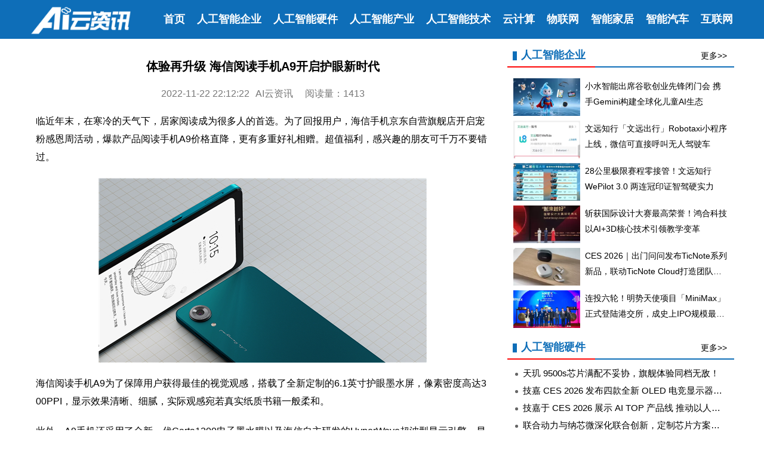

--- FILE ---
content_type: text/html; charset=UTF-8
request_url: https://www.icloudnews.net/a/60250.html
body_size: 5836
content:
<!DOCTYPE html>
<html>
<head>
<meta charset="utf-8"/>
<title>体验再升级 海信阅读手机A9开启护眼新时代-AI云资讯</title>
<meta http-equiv="X-UA-Compatible" content="IE=edge,chrome=1">
<meta name="viewport" content="width=device-width,initial-scale=1.0,minimum-scale=1.0,maximum-scale=1.0,user-scalable=no">
<meta name="renderer" content="webkit">
<meta name="keywords" content="海信,阅读手机">
<meta name="description" content="海信阅读手机A9为了保障用户获得最佳的视觉观感，搭载了全新定制的6.1英寸护眼墨水屏，像素密度高达300PPI，显示效果清晰、细腻，实际观感宛若真实纸质书籍一般柔和。">
<link rel="shortcut icon" type="image/x-icon" href="https://www.icloudnews.net/favicon.ico">
<link rel="stylesheet" type="text/css" href="https://www.icloudnews.net/css/style.css">
<script src="https://www.icloudnews.net/js/head.js"></script> 
</head>
<body>
<script src="https://www.icloudnews.net/js/top.js"></script> 
<div class="top_out">
<div class="top">
<div class="logo"><a href="https://www.icloudnews.net/"><img src="https://www.icloudnews.net/images/logo.png"  data-src="https://www.icloudnews.net/images/logo.png" width="100%" alt="人工智能" /></a></div>
<div class="nav"><a href="https://www.icloudnews.net/">首页</a><a href="https://www.icloudnews.net/list/13.html">人工智能企业</a><a href="https://www.icloudnews.net/list/6.html">人工智能硬件</a><a href="https://www.icloudnews.net/list/9.html">人工智能产业</a><a href="https://www.icloudnews.net/list/8.html">人工智能技术</a><a href="https://www.icloudnews.net/list/10.html">云计算</a><a href="https://www.icloudnews.net/list/11.html">物联网</a><a href="https://www.icloudnews.net/list/12.html">智能家居</a><a href="https://www.icloudnews.net/list/16.html">智能汽车</a><a href="https://www.icloudnews.net/list/7.html">互联网</a></div>
</div>
</div><div class="main">
<div class="left">
<div class="header">
<h1>体验再升级 海信阅读手机A9开启护眼新时代</h1>
<p><span class="itime">2022-11-22 22:12:22</span><span class="iorigin">AI云资讯</span><span class="iauthor"></span><span class="iread">1413</span></p>
</div>
<div class="article"><p>临近年末，在寒冷的天气下，居家阅读成为很多人的首选。为了回报用户，海信手机京东自营旗舰店开启宠粉感恩周活动，爆款产品阅读手机A9价格直降，更有多重好礼相赠。超值福利，感兴趣的朋友可千万不要错过。</p><p align="center"><img src="https://www.icloudnews.net/uploadfile/20221122/202211222212488108.webp" /></p><p>海信阅读手机A9为了保障用户获得最佳的视觉观感，搭载了全新定制的6.1英寸护眼墨水屏，像素密度高达300PPI，显示效果清晰、细腻，实际观感宛若真实纸质书籍一般柔和。</p><p>此外，A9手机还采用了全新一代Carta1200电子墨水膜以及海信自主研发的HyperWave超波型显示引擎，显示对比度较上代提升12%，屏幕刷新率最高提升33%，有效解决了传统墨水屏滑动切换界面卡顿的问题，动态内容更顺滑，阅读体验更流畅。</p><p align="center"><img src="https://www.icloudnews.net/uploadfile/20221122/202211222212484452.webp" /></p><p>海信阅读手机A9搭载的护眼墨水屏，拥有自身不发光，仅通过反射外界光线成像的特性，消除了有害高能短波蓝光对眼睛造成的伤害。配合上五通道环境光传感器和36级可调双色温阅读灯，海信阅读手机A9能够智能感知外界光线变化，营造最为舒适的视觉环境，即使长时间阅读也无惧用眼伤害，最大程度保障用户的眼部健康。</p><p align="center"><img src="https://www.icloudnews.net/uploadfile/20221122/202211222212485263.webp" /></p><p>值得一提的是，海信阅读手机A9还搭载了基于Android11的全开放系统，内置主流阅读APP，支持自由安装第三方应用，尽享全网海量资源，让用户不再拘泥于单一阅读内容，无论是传统书籍、网文漫画还是学习资料，都应有尽有，轻松满足用户的阅读需求。</p><p>除此之外，海信阅读手机A9还采用了高通骁龙八核处理器，软件运行速度更快，兼容性更强；最高6GB+128GB的存储组合，使得A9可以轻松容纳海量阅读资源；内置的高性能Hi-Fi芯片和Z轴线性马达，让用户在听书和阅读时能够享受到最佳的使用体验。</p><p align="center"><img src="https://www.icloudnews.net/uploadfile/20221122/202211222212485394.webp" /></p><p>11月21日-11月24日，海信A9宠粉感恩周限时特惠，最低到手价仅需1699元，以旧换新补贴最高还能再省650元，此外更有3期免息、晒单返现30元E卡等多重福利，优惠超值，不容错过，喜欢阅读的朋友，赶快入手，在这个冬天畅享阅读的乐趣吧！</p></div>
<div class="title"><h3>相关文章</h3></div>
<div class="gcontent"><ul><li><a href="https://www.icloudnews.net/a/111681.html">海信激光电视亮相CES 2026，引领家庭影院“IMAX时刻”</a></li><li><a href="https://www.icloudnews.net/a/111639.html">海信激光电视“炸场”CES 2026，重磅产品引领家庭影院“IMAX时刻”</a></li><li><a href="https://www.icloudnews.net/a/111575.html">海信三筒洗衣机亮相CES 2026，并斩获最高奖项——CES 最佳创新奖</a></li><li><a href="https://www.icloudnews.net/a/111571.html">历史性突破！海信洗衣机问鼎CES 2026“最佳创新奖”，15年来行业唯一</a></li><li><a href="https://www.icloudnews.net/a/111541.html">海信CES发布全新一代RGB-MiniLED显示技术 跨代引领大屏时代用户体验</a></li><li><a href="https://www.icloudnews.net/a/111537.html">历史性突破 海信洗衣机问鼎CES 2026“最佳创新奖”，15年来行业唯一</a></li><li><a href="https://www.icloudnews.net/a/111506.html">海信智慧风Pro空调新品将首次亮相CES展，“红点奖”认证引业内关注</a></li><li><a href="https://www.icloudnews.net/a/111244.html">曝！海信将携全新一代RGB-Mini LED电视亮相CES 2026，再次领先一代</a></li><li><a href="https://www.icloudnews.net/a/110910.html">青岛打卡大力神杯！海信携世界杯定制冰箱揭秘“冠军级保鲜”密码</a></li><li><a href="https://www.icloudnews.net/a/110798.html">海信发布2026世界杯定制空调—大力神空调，与大力神杯同台亮相</a></li><li><a href="https://www.icloudnews.net/a/110292.html">高端电视闭眼入指南：认准海信RGB-Mini LED电视，跨代革新技术值得买单！</a></li><li><a href="https://www.icloudnews.net/a/109775.html">不串色、低功耗、高颜值……海信RGB-Mini LED成高端电视首选</a></li><li><a href="https://www.icloudnews.net/a/109628.html">解锁影院级沉浸体验：DTS重塑海信百吋巨幕U7S Pro音画新境界</a></li><li><a href="https://www.icloudnews.net/a/109510.html">重新定义画质！2025年高端电视的终极答案：海信RGB-Mini LED电视</a></li><li><a href="https://www.icloudnews.net/a/108896.html">海信RGB-Mini LED电视×8KRAW：以三生万色，定义影像真实新标准</a></li><li><a href="https://www.icloudnews.net/a/108046.html">海信电视问鼎双11电视市场双冠王，夺京东天猫平台25项第一</a></li></ul></div>
</div>
<div class="right">
<div class="title"><h3>人工智能企业</h3><a href="https://www.icloudnews.net/list/13.html">更多>></a></div>
<div class="harticle"><ul><li><a href="https://www.icloudnews.net/a/112050.html"><img src="https://www.icloudnews.net/uploadfile/20260117/202601172107322842.webp" alt="小水智能出席谷歌创业先锋闭门会 携手Gemini构建全球化儿童AI生态" /><span>小水智能出席谷歌创业先锋闭门会 携手Gemini构建全球化儿童AI生态</span></a></li><li><a href="https://www.icloudnews.net/a/111924.html"><img src="https://www.icloudnews.net/uploadfile/20260114/202601141633443492.webp" alt="文远知行「文远出行」Robotaxi小程序上线，微信可直接呼叫无人驾驶车" /><span>文远知行「文远出行」Robotaxi小程序上线，微信可直接呼叫无人驾驶车</span></a></li><li><a href="https://www.icloudnews.net/a/111832.html"><img src="https://www.icloudnews.net/uploadfile/20260113/202601131107394667.webp" alt="28公里极限赛程零接管！文远知行 WePilot 3.0 两连冠印证智驾硬实力" /><span>28公里极限赛程零接管！文远知行 WePilot 3.0 两连冠印证智驾硬实力</span></a></li><li><a href="https://www.icloudnews.net/a/111827.html"><img src="https://www.icloudnews.net/uploadfile/20260113/202601131055457946.webp" alt="斩获国际设计大赛最高荣誉！鸿合科技以AI+3D核心技术引领教学变革" /><span>斩获国际设计大赛最高荣誉！鸿合科技以AI+3D核心技术引领教学变革</span></a></li><li><a href="https://www.icloudnews.net/a/111789.html"><img src="https://www.icloudnews.net/uploadfile/20260112/202601122158383318.webp" alt="CES 2026｜出门问问发布TicNote系列新品，联动TicNote Cloud打造团队协作新生态" /><span>CES 2026｜出门问问发布TicNote系列新品，联动TicNote Cloud打造团队协作新生态</span></a></li><li><a href="https://www.icloudnews.net/a/111787.html"><img src="https://www.icloudnews.net/uploadfile/20260112/202601121617596609.webp" alt="连投六轮！明势天使项目「MiniMax」正式登陆港交所，成史上IPO规模最大AI大模型公司" /><span>连投六轮！明势天使项目「MiniMax」正式登陆港交所，成史上IPO规模最大AI大模型公司</span></a></li></ul></div>
<div class="title"><h3>人工智能硬件</h3><a href="https://www.icloudnews.net/list/6.html">更多>></a></div>
<div class="tcontent"><ul><li><a href="https://www.icloudnews.net/a/112056.html">天玑 9500s芯片满配不妥协，旗舰体验同档无敌！</a></li><li><a href="https://www.icloudnews.net/a/112052.html">技嘉 CES 2026 发布四款全新 OLED 电竞显示器，独家画质调校技术定义视觉新巅峰</a></li><li><a href="https://www.icloudnews.net/a/112051.html">技嘉于 CES 2026 展示 AI TOP 产品线 推动以人为本的本地 AI 生态系统发展</a></li><li><a href="https://www.icloudnews.net/a/112042.html">联合动力与纳芯微深化联合创新，定制芯片方案在第五代电控产品实现量产</a></li><li><a href="https://www.icloudnews.net/a/112038.html">RGB-Mini LED成为2026年高端电视首选，全面超越OLED</a></li><li><a href="https://www.icloudnews.net/a/112035.html">B端场景精准赋能时空壶X1打造联合国会议级同传解决方案</a></li><li><a href="https://www.icloudnews.net/a/112013.html">拓斯达四足机器狗“星仔”发布，释放场景拓展信号</a></li><li><a href="https://www.icloudnews.net/a/112012.html">开普勒全球首例 “人机协作“ 高空焊接作业震撼亮相！</a></li></ul></div>
<div class="title"><h3>人工智能产业</h3><a href="https://www.icloudnews.net/list/9.html">更多>></a></div>
<div class="tcontent"><ul><li><a href="https://www.icloudnews.net/a/111949.html">赛宁「CP·AI大型实验场」全新发布，构筑产业级AI实践基座</a></li><li><a href="https://www.icloudnews.net/a/111923.html">全球首个通用实时世界模型PixVerse R1发布 视听媒体进入交互时代</a></li><li><a href="https://www.icloudnews.net/a/111894.html">视比特“翔云”平台发布！智能体打通AI运维全链路闭环</a></li><li><a href="https://www.icloudnews.net/a/111585.html">​Check Point 携手 NVIDIA 构建企业级AI 全栈安全体系</a></li><li><a href="https://www.icloudnews.net/a/111567.html">韦达ai快讯丨让AI视觉“轻装上阵”：中国“微模型”技术突破，赋能产业一线智能化</a></li><li><a href="https://www.icloudnews.net/a/111526.html">陈天桥“发现式智能”落地！MiroThinker 1.5 发布，开启通用人工智能新赛道</a></li><li><a href="https://www.icloudnews.net/a/111524.html">港股“协作机器人第一股”决定，启动A股上市计划！</a></li><li><a href="https://www.icloudnews.net/a/111318.html">ECARX向路特斯科技战略投资2300万美元，双方深化全球合作伙伴关系</a></li></ul></div>
<div class="title"><h3>人工智能技术</h3><a href="https://www.icloudnews.net/list/8.html">更多>></a></div>
<div class="tcontent"><ul><li><a href="https://www.icloudnews.net/a/111054.html">全国首个！上海上线规划资源AI大模型，商汤大装置让城市治理“更聪明”</a></li><li><a href="https://www.icloudnews.net/a/110641.html">昇思人工智能框架峰会 | 昇思MindSpore MoE模型性能优化方案，提升训练性能15%+</a></li><li><a href="https://www.icloudnews.net/a/109390.html">媲美DeepSeek NSA！腾讯优图提出混合注意力机制SSA，长上下文外推更强</a></li><li><a href="https://www.icloudnews.net/a/107677.html">SOTA达成！腾讯优图D-Search算法登顶国际AI权威榜单</a></li><li><a href="https://www.icloudnews.net/a/107599.html">智象未来团队荣获ACM Multimedia 2025最佳演示奖，多模态生成式AI技术领跑全球</a></li><li><a href="https://www.icloudnews.net/a/107319.html">杭州“脑机科学创新示范中心”启幕，引领脑机产业新纪元</a></li><li><a href="https://www.icloudnews.net/a/107086.html">浙大研究团队发现：AI与人脑存在惊人相似性，拥有堪比人类认知？</a></li><li><a href="https://www.icloudnews.net/a/107083.html">百度王海峰：通用大模型与场景大模型相辅相成 并非割裂</a></li></ul></div>
</div>
</div>
<div class="foot">
<div class="fmain">
<div class="fleft"><img src="https://www.icloudnews.net/images/logo.png" />AI云资讯（爱云资讯）立足人工智能科技，打造有深度、有前瞻、有影响力的泛科技信息平台。</div>
<div class="contact"><strong><a href="https://www.icloudnews.net/contact/about.html">关于我们</a><a href="https://www.icloudnews.net/contact/contact.html">联系我们</a><a href="https://www.icloudnews.net/contact/declaration.html">免责声明</a><a href="https://www.icloudnews.net/exhibit/index.html">会展频道</a></strong><p><a href="https://beian.miit.gov.cn/">冀ICP备2022007386号-1</a> <a href="http://www.beian.gov.cn/portal/registerSystemInfo?recordcode=13108202000871">冀公网安备 13108202000871号</a></p><p> AI云资讯 Copyright©2018-2025</p></div>
<div class="fright"><img src="https://www.icloudnews.net/images/windows.jpg" /><img src="https://www.icloudnews.net/images/ios.jpg" /><img src="https://www.icloudnews.net/images/android.jpg" /><span>合作QQ：1211461360</span><span>微信号：icloudnews</span></div>
</div>
</div><script src="https://www.icloudnews.net/js/jquery.min.js"></script>
<script src="https://www.icloudnews.net/js/bottom.js"></script>
</body>
</html>


--- FILE ---
content_type: text/css
request_url: https://www.icloudnews.net/css/style.css
body_size: 3264
content:
body,ul,li,ol,h1,h2,h3,h4,h5,h6,form,img,div,input,p{margin:0; padding:0;}
body{color:#000000;font-size:14px;font-family:Helvetica,Arial,"Hiragino Sans GB","Microsoft YaHei","微软雅黑",sans-serif;background-color:#ffffff;}
a{color:#000000;text-decoration:none;}
a:hover{color:#a90000;}
img{border:none;}
ul,li{list-style-type:none;}
.top_out{width:100%;height:48px;background-color:#0e6eb8;position:fixed;z-index:3;}
.top{width:100%;height:48px;}
.logo{width:107px;height:30px;float:left;padding:8px 0px 0px 2px;}
.logo img{width:100%;}
.nav{height:22px;padding:10px 0px 0px 10px;font-size:18px;background-color:#0e6eb8;font-weight:bold;display:inline-block;}
.nav a{margin:0px 12px 0px 0px;color:#ffffff;}
.nav a:hover{color:#a90000;}
.picfcs{width:100%;min-height:280px;margin:0px auto;box-sizing:border-box;padding:56px 8px 2px;clear:both;}
.focus{width:100%;float:left;overflow:hidden;}
.focus ul li span{display:block;width:100%;padding:5px;box-sizing:border-box;font-size:16px;}
.focus ul li{overflow:hidden;}
.focus img,.heavy img{width:100%;transition:all 0.6s;}
.focus img:hover,.heavy img:hover{transform:scale(1.1);}
.focus a:hover,.heavy a:hover{color:#a90000;}
.heavy{width:100%;float:right;padding:8px 0px 0px 0px;}
.heavy ul li{width:49%;float:left;overflow:hidden;}
.heavy ul li span{display:block;width:100%;padding:5px;box-sizing:border-box;font-size:14px;}
.heavy ul li:nth-of-type(1),.heavy ul li:nth-of-type(3){margin-right:2%;}
.index{width:100%;min-height:680px;margin:0px auto;clear:both;}
.main{width:100%;min-height:680px;margin:0px auto;clear:both;padding-top:48px;}
.left{width:100%;min-height:400px;float:left;}
.right{width:100%;min-height:300px;float:right;}
.breadcrumbs{width:100%;padding:10px 0px;background-color:#e5e5e5;border-bottom:1px solid #999;border-radius:3px;}
.breadcrumbs a:first-child{padding-left:20px;}
.breadcrumbs a:after{content:"\3e";padding:0px 10px;}
.title{width:96%;border-bottom:solid 2px #0e6eb8;margin-left:2%;}
.title h3{border-bottom:solid 2px #fd0505;margin-bottom:-2px;font-size:18px;font-weight:bold;padding:5px 16px 4px 24px;display:inline-block;background-image:url(/images/bg_01.gif);background-position:9px 11px;background-repeat:no-repeat;background-size:7px 15px;color:#0e6eb8;}
.title a{float:right;padding:10px 12px 0px 0px;}
.column h3{padding-left:42px;background:url(/images/col-smart.png) 8px 8px no-repeat;background-size:28px 20px;}
.list{width:100%;box-sizing:border-box;padding:0px 12px;margin-bottom:10px;}
.list ul li{width:100%;box-sizing:border-box;padding:10px 0px;border-bottom:1px solid #e7e6e6;display:inline-block;clear:both;position:relative;}
.list ul li img{float:left;width:32%;border-radius:3px;transition:all 0.6s;}
.list ul li img:hover{transform:scale(1.1);}
.ptitle{margin:-3px 0px 0px 34%;line-height:22px;font-size:16px;padding:0px 0px 0px 0px;display:-webkit-box;text-overflow:ellipsis;overflow:hidden;-webkit-line-clamp:2;line-clamp:2;-webkit-box-orient:vertical;}
.pdesc{display:none;margin:0px 0px 0px 248px;color:#666;padding:4px 0px 6px 0px;white-space:nowrap;overflow:hidden;text-overflow:ellipsis;}
.ptime{padding:0px;color:#666;font-size:12px;position:absolute;bottom:8px;left:34%;}
.pnum{padding:0px;color:#666;font-size:12px;position:absolute;bottom:8px;right:5px;}
.pnum::after{content:"阅读";}
.selist{width:100%;padding:0px 8px;box-sizing:border-box;margin-bottom:10px;padding-top:10px;line-height:26px;}
.selist img{width:100%;}
.selist ul li{width:100%;padding:8px 0px 10px;border-bottom:1px solid #e7e6e6;}
.selist ul li a{font-size:16px;padding:10px 0px 5px;font-weight:bold;display:block;}
.exhibitend{width:100%;text-align:center;padding:20px 0px;font-weight:bold;font-size:18px;}
.pages{width:100%;font-size:16px;padding:20px 0px 40px;text-align:center;color:#333;font-weight:bold;}
.nowpage{padding:0px 5px;}
.pages a{margin:0px 4px;padding:4px 6px;border:solid 1px #e3e3e3;color:#666;}
.scrollist{width:100%;box-sizing:border-box;padding:10px 0px 40px 0px;}
.scrollist ul li{font-size:16px;padding:12px 0px 0px 10px;}
.scrollist ul li a{margin-left:6px;}
.quick{width:100%;margin:5px 0px;box-sizing:border-box;padding:10px 10px 0px 5px;}
.quick ul li{color:#666;padding:5px 0px 15px;}
.tou ul li{padding-bottom:10px;}
.quick ul li a{display:block;width:100%;box-sizing:border-box;padding:0px 0px 5px 22px;line-height:26px;font-size:16px;background-image:url(/images/circle.png);background-size:6px 6px;background-position:9px 10px;background-repeat:no-repeat;white-space:nowrap;overflow:hidden;text-overflow:ellipsis;}
.tou ul li a{background-image:url(/images/bg_08.png);}
.quick ul li span{padding-left:24px;}
.about{padding:12px 18px;min-height:180px;}
.about h1{font-size:18px;text-align:center;padding:10px 0px;}
.about p{font-size:16px;line-height:30px;}
.header h1{font-size:20px;text-align:center;padding:20px 10px;line-height:32px;}
.header p{font-size:16px;text-align:center;color:#777;}
.header p span{padding:0px 5px;}
.article{min-height:400px;padding:10px;font-size:18px;line-height:32px;word-break:break-all;}
.article p{padding:10px 0;}
.article div{padding:10px 0;}
.article img{max-width:770px;display:block;}
.article a strong{font-weight:normal;}
.article embed{width:100%;min-height:300px;}
.iread::before{content:"阅读量：";}
.tcontent{padding:10px 10px 20px 10px;}
.tcontent ul li{font-size:16px;padding:3px 0px 7px 15px;background:url(/images/bg_05.png) 3px 12px no-repeat;background-size:5px 5px;white-space:nowrap;overflow:hidden;text-overflow:ellipsis;}
.gcontent{padding:10px;height:auto;}
.gcontent ul li{font-size:16px;width:100%;box-sizing:border-box;padding:3px 0px 7px 15px;background:url(/images/bg_05.png) 3px 12px no-repeat;float:left;background-size:5px 5px;white-space:nowrap;overflow:hidden;text-overflow:ellipsis;}
.gcontent ul li:last-child{margin-bottom:15px;}
.harticle{min-height:300px;padding:10px 10px 15px 10px;display:inline-block;}
.harticle ul li{width:100%;padding:8px 0px 4px;clear:both;}
.harticle ul li img{float:left;width:32%;margin-right:8px;max-width:112px;max-height:63px;transition:all 0.6s;}
.harticle ul li img:hover{transform:scale(1.1);}
.harticle ul li span{padding:0px 0px 0px 0px;line-height:26px;display:-webkit-box;text-overflow:ellipsis;overflow:hidden;-webkit-line-clamp:2;line-clamp:2;-webkit-box-orient:vertical;}
.cfoot{width:100%;background-color:#e5e5e5;position:fixed;left:0px;bottom:0px;clear:both;}


.foot{width:100%;min-height:10x;padding:20px 0px;background-color:#323233;color:#e5e5e5;clear:both;display:inline-block;}
.foot a{color:#e5e5e5;}
.fmain{width:100%;min-height:10px;margin:0px auto;}
.fleft{width:100%;min-height:10px;padding:20px 15px 0px 10px;box-sizing:border-box;}
.fleft img{width:28%;padding:5px 10px 10px 0px;float:left;}
.contact{width:100%;min-height:10px;text-align:center;line-height:24px;padding-top:20px;}
.contact strong{font-size:16px;}
.contact a{margin:0px 5px;}
.fright{width:100%;padding:20px 10px 0px 15px;box-sizing:border-box;min-height:10px;}
.fright img{width:7%;border-radius:10px;margin:3px 7px 10px;float:left;}
.fright img:nth-of-type(3){margin-right:24px;}
.fright span{display:block;}

.friend{width:100%;min-height:10x;padding:0px 10px;box-sizing:border-box;text-align:center;background-color:#323233;color:#ebebee;clear:both;}
.friend a{padding:0px 5px;color:#e5e5e5;}

.sp_nav{width:24px;right:10px;top:16px;position:absolute;cursor:pointer;height:30px;}
.sp_nav span{display:block;background:#ffffff;width:24px;height:2px;position:absolute;left:0px;transition:all ease 0.35s}
.sp_nav span:nth-of-type(1){top:0px}
.sp_nav span:nth-of-type(2){top:8px}
.sp_nav span:nth-of-type(3){top:16px}
.sp_nav_se span:nth-of-type(1){top:8px;transform:rotate(45deg)}
.sp_nav_se span:nth-of-type(2){width:0}
.sp_nav_se span:nth-of-type(3){top:8px;transform:rotate(-45deg)}

.sub_nav{display:inline-block;position:fixed;z-index:9;background:#0e6eb8;font-size:16px;top:-100%;right:0;}
.nav_show{top:48px;}
.sub_nav ul li{padding:10px 20px;text-align:center;}
.sub_nav ul li a{color:#ffffff;}
.sub_nav ul li:last-child{padding-bottom:36px;}


@media screen and (max-width:992px){
	.article img{width:100%;}
}

@media screen and (min-width:768px){
	.top_out{height:65px;}
	.top{width:1180px;height:65px;margin:0px auto;z-index:3;}
	.logo{width:170px;padding:10px 0px 0px 0px;}
	.nav{width:998px;padding:20px 0px 0px 10px;text-align:right;}
	.nav a{margin:0px 0px 0px 20px;}
	.nav a:nth-child(4)::before{content:"";display:inline;}
	.picfcs{width:1180px;height:420px;padding-top:75px;padding-left:0px;padding-right:0px;}
	.focus{padding:0px;width:592px;height:328px;position:relative;}
	.focus ul li span{text-align:center;font-size:18px;font-weight:600;padding:9px 8px;background-color:#333333;font-size:18px;position:absolute;z-index:2;left:0px;bottom:0px;}
	.focus a,.heavy a{color:#ffffff;}
	.heavy{width:576px;height:330px;padding-left:12px;padding-top:0px;}
	.heavy ul li{width:283px;height:159px;position:relative;}
	.heavy ul li span{padding:4px 8px;font-weight:600;background-color:#333333;position:absolute;z-index:2;left:0px;bottom:0px;display:-webkit-box;text-overflow:ellipsis;overflow:hidden;-webkit-line-clamp:2;line-clamp:2;-webkit-box-orient:vertical;}
	.heavy ul li:nth-of-type(1),.heavy ul li:nth-of-type(3){margin-right:10px;}
	.heavy ul li:nth-of-type(1),.heavy ul li:nth-of-type(2){margin-bottom:10px;}
	.index{width:1180px;padding-top:5px;}
	.main{width:1180px;padding-top:75px;}	
    .left{width:780px;}
    .right{width:380px;}
	.selist{padding:0px}
	.title{width:100%;margin:0px;}
	.title h3{padding-left:23px;padding-bottom:7px;}
	.column h3{padding-left:42px;}
	.list{padding:0;}
	.list ul{padding:20px 0px 20px;}
	.list ul li img{width:224px;}
	.ptitle{margin:0px 0px 0px 248px;padding:2px 10px 3px 0px;line-height:28px;font-size:18px;}
	.pdesc{display:block;}
	.ptime{left:248px;bottom:22px;font-size:14px;}	
	.pnum{right:8px;bottom:22px;font-size:14px;}	
	.tcontent ul li{padding:4px 0px 6px 16px;font-size:15px;}
	.gcontent ul li{width:50%;padding:4px 0px 9px 16px;font-size:15px;}
	.quick ul li a{font-size:15px;background-position:4px 10px;background-size:6px 6px;white-space:normal;}
	.about{min-height:720px;}
	.article{font-size:16px;line-height:30px;}
	.article img{margin:0px auto;}
	.article embed{width:720px;min-height:400px;}
	.fixed{width:380px;height:670px;}
	.foot{display:block;}
	.fmain{width:1180px;height:144px;}	
    .fleft{width:380px;float:left;line-height:26px;}
	.fleft img{width:120px;display:block;float:none;padding-bottom:5px;}
	.contact{width:500px;float:left;line-height:28px;}
	.contact strong{padding-bottom:10px;display:block;}
    .fright{width:270px;padding-left:30px;float:right;}
	.fright img{width:24px;float:none;margin:0px 20px 5px 0px;}
	.fright span{margin:8px 0px 0px 2px;}
	
}

--- FILE ---
content_type: application/javascript
request_url: https://www.icloudnews.net/js/bottom.js
body_size: 562
content:
$(document).ready(function(){
	
	$(".pnum").each(function(){
        var ori=$(this).html();
        var num=ori;
        if(ori>10000){
            num=Math.floor(num/1000)/10 + '万';
        }
		$(this).html(num); 
     }); 
	

     if($(window).width() < 768){
		 $(".nav a:eq(0),.nav a:eq(3),.nav a:eq(4),.nav a:eq(5),.nav a:eq(6),.nav a:eq(7),.nav a:eq(8),.nav a:eq(9)").css("display","none");
		 $(".nav").append('<div class="sp_nav"><span></span><span></span><span></span></div><div class="sub_nav"><ul><li><a href="https://www.icloudnews.net/">首页</a></li><li><a href="https://www.icloudnews.net/list/9.html">人工智能产业</a></li><li><a href="https://www.icloudnews.net/list/8.html">人工智能技术</a></li><li><a href="https://www.icloudnews.net/list/10.html">云计算</a></li><li><a href="https://www.icloudnews.net/list/11.html">物联网</a></li><li><a href="https://www.icloudnews.net/list/12.html">智能家居</a></li><li><a href="https://www.icloudnews.net/list/16.html">智能汽车</a></li><li><a href="https://www.icloudnews.net/list/7.html">互联网</a></li></ul></div>');
     }
     
});

$(function(){
	$(".sp_nav").click(function () {
		$(".sp_nav").toggleClass("sp_nav_se");
		$(".sub_nav").toggleClass("nav_show");
	});
});


